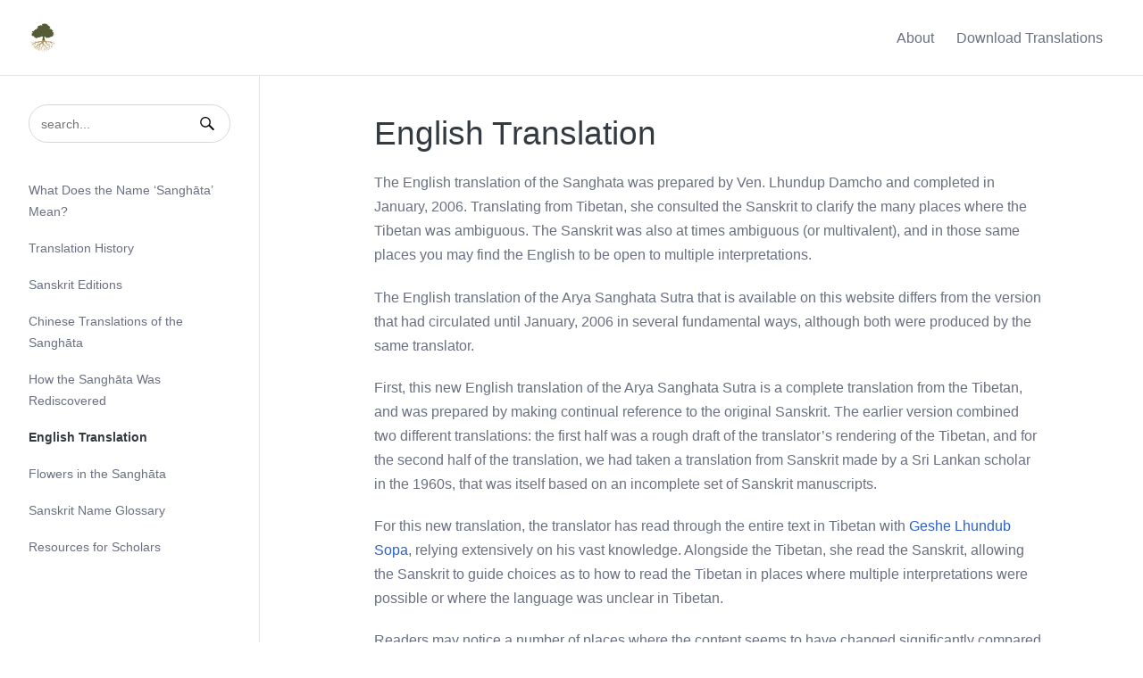

--- FILE ---
content_type: text/html;charset=UTF-8
request_url: https://www.sanghatasutra.net/english-translation.html
body_size: 3538
content:
<!DOCTYPE html><html lang="en"><head><meta charset="utf-8"><meta http-equiv="X-UA-Compatible" content="IE=edge"><meta name="viewport" content="width=device-width,initial-scale=1"><title>English Translation - Sanghatasutra</title><meta name="description" content="The English translation of the Sanghata was prepared by Ven. Lhundup Damcho and completed in January, 2006. Translating from Tibetan, she consulted the Sanskrit to clarify the many places where the Tibetan was ambiguous. The Sanskrit was also at times ambiguous (or multivalent), and in those same places you may find the English to be open to multiple interpretations.The English translation of the Arya Sanghata Sutra that is available on this website differs from the version that had circulated until January, 2006 in several fundamental ways, although both were produced by the same translator.First, this new English translation of the Arya Sanghata Sutra is a complete translation from the Tibetan, and was prepared by making continual reference to the original Sanskrit. The earlier version combined two different translations: the first half was a rough draft of the translator’s rendering of the Tibetan, and for the second half of the translation, we had taken a translation from Sanskrit made by a Sri Lankan scholar in the 1960s, that was itself based on an incomplete set of Sanskrit manuscripts."><meta name="generator" content="Publii Open-Source CMS for Static Site"><link rel="canonical" href="https://sanghatasutra.net/english-translation.html"><link rel="alternate" type="application/atom+xml" href="https://sanghatasutra.net/feed.xml"><link rel="alternate" type="application/json" href="https://sanghatasutra.net/feed.json"><meta property="og:title" content="English Translation"><meta property="og:image" content="https://sanghatasutra.net/media/website/Icon_Dark_Large.png"><meta property="og:site_name" content="Sanghata Sutra"><meta property="og:description" content="The English translation of the Sanghata was prepared by Ven. Lhundup Damcho and completed in January, 2006. Translating from Tibetan, she consulted the Sanskrit to clarify the many places where the Tibetan was ambiguous. The Sanskrit was also at times ambiguous (or multivalent), and in those same places you may find the English to be open to multiple interpretations.The English translation of the Arya Sanghata Sutra that is available on this website differs from the version that had circulated until January, 2006 in several fundamental ways, although both were produced by the same translator.First, this new English translation of the Arya Sanghata Sutra is a complete translation from the Tibetan, and was prepared by making continual reference to the original Sanskrit. The earlier version combined two different translations: the first half was a rough draft of the translator’s rendering of the Tibetan, and for the second half of the translation, we had taken a translation from Sanskrit made by a Sri Lankan scholar in the 1960s, that was itself based on an incomplete set of Sanskrit manuscripts."><meta property="og:url" content="https://sanghatasutra.net/english-translation.html"><meta property="og:type" content="article"><link rel="shortcut icon" href="https://sanghatasutra.net/media/website/Icon_Dark_Small.png" type="image/x-icon"><link rel="stylesheet" href="https://sanghatasutra.net/assets/css/style.css?v=0be903a98528fb222283c4ef533495d9"><link rel="stylesheet" href="https://sanghatasutra.net/assets/css/prism-default.css?v=9744853d64d710edcae61a3d59a17ee2"><script type="application/ld+json">{"@context":"http://schema.org","@type":"Article","mainEntityOfPage":{"@type":"WebPage","@id":"https://sanghatasutra.net/english-translation.html"},"headline":"English Translation","datePublished":"2017-03-25T23:49","dateModified":"2019-03-30T14:29","image":{"@type":"ImageObject","url":"https://sanghatasutra.net/media/website/Icon_Dark_Large.png","height":500,"width":500},"description":"<p>The English translation of the Sanghata was prepared by Ven. Lhundup Damcho and completed in January, 2006. Translating from Tibetan, she consulted the Sanskrit to clarify the many places where the Tibetan was ambiguous. The Sanskrit was also at times ambiguous (or multivalent), and in those same places you may find the English to be open to multiple interpretations.</p>\n<p>The English translation of the Arya Sanghata Sutra that is available on this website differs from the version that had circulated until January, 2006 in several fundamental ways, although both were produced by the same translator.</p>\n<p>First, this new English translation of the Arya Sanghata Sutra is a complete translation from the Tibetan, and was prepared by making continual reference to the original Sanskrit. The earlier version combined two different translations: the first half was a rough draft of the translator’s rendering of the Tibetan, and for the second half of the translation, we had taken a translation from Sanskrit made by a Sri Lankan scholar in the 1960s, that was itself based on an incomplete set of Sanskrit manuscripts.</p>\n","author":{"@type":"Person","name":"sgs-admin"},"publisher":{"@type":"Organization","name":"Ed Murphy","logo":{"@type":"ImageObject","url":"https://sanghatasutra.net/media/website/Icon_Dark_Large.png","height":500,"width":500}}}</script><style></style></head><body><header class="header" id="js-header"><a class="logo" href="https://sanghatasutra.net/"><img src="https://sanghatasutra.net/media/website/Icon_Dark_Large.png" alt="Sanghatasutra"></a><nav class="navbar js-navbar"><button class="navbar__toggle js-toggle" aria-label="Menu" aria-controls="navigation"><span class="navbar__toggle-box"><span class="navbar__toggle-inner">Menu</span></span></button><ul id="js-navbar-menu" class="navbar__menu"><li><a href="https://sanghatasutra.net/about-the-sanghata">About</a></li><li><a href="https://sanghatasutra.net/download-translations">Download Translations</a></li></ul></nav></header><main><div class="container"><div class="sidebar"><form action="https://sanghatasutra.net/search.html" class="sidebar__search"><input type="search" name="q" placeholder="search..."></form><nav class="sidebar__menu"><ul class="js-sidebar-menu"><li><a href="https://sanghatasutra.net/reciting-the-sanghata-in-a-former-slave-market"></a></li><li><a href="https://sanghatasutra.net/what-does-the-name-sanghata-mean">What Does the Name ‘Sanghāta’ Mean?</a></li><li><a href="https://sanghatasutra.net/translation-history-of-the-sanghata">Translation History</a></li><li><a href="https://sanghatasutra.net/sanskrit-editions">Sanskrit Editions</a></li><li><a href="https://sanghatasutra.net/chinese-translations-of-the-sanghata">Chinese Translations of the Sanghāta</a></li><li><a href="https://sanghatasutra.net/how-the-sanghata-was-rediscovered">How the Sanghāta Was Rediscovered</a></li><li class="active"><a href="https://sanghatasutra.net/english-translation">English Translation</a></li><li><a href="https://sanghatasutra.net/flowers-in-the-sanghata">Flowers in the Sanghāta</a></li><li><a href="https://sanghatasutra.net/sanskrit-name-glossary">Sanskrit Name Glossary</a></li><li><a href="https://sanghatasutra.net/resources-for-scholars">Resources for Scholars</a></li></ul></nav></div><div class="content content--center"><article class="post"><h1>English Translation</h1><div class="post__entry"><p>The English translation of the Sanghata was prepared by Ven. Lhundup Damcho and completed in January, 2006. Translating from Tibetan, she consulted the Sanskrit to clarify the many places where the Tibetan was ambiguous. The Sanskrit was also at times ambiguous (or multivalent), and in those same places you may find the English to be open to multiple interpretations.</p><p>The English translation of the Arya Sanghata Sutra that is available on this website differs from the version that had circulated until January, 2006 in several fundamental ways, although both were produced by the same translator.</p><p>First, this new English translation of the Arya Sanghata Sutra is a complete translation from the Tibetan, and was prepared by making continual reference to the original Sanskrit. The earlier version combined two different translations: the first half was a rough draft of the translator’s rendering of the Tibetan, and for the second half of the translation, we had taken a translation from Sanskrit made by a Sri Lankan scholar in the 1960s, that was itself based on an incomplete set of Sanskrit manuscripts.</p><p>For this new translation, the translator has read through the entire text in Tibetan with&nbsp;<a href="http://www.deerparkcenter.org/NewFiles/obitsopa.html">Geshe Lhundub Sopa</a>,&nbsp;relying extensively on his vast knowledge. Alongside the Tibetan, she read the Sanskrit, allowing the Sanskrit to guide choices as to how to read the Tibetan in places where multiple interpretations were possible or where the language was unclear in Tibetan.</p><p>Readers may notice a number of places where the content seems to have changed significantly compared to the earlier draft translation. Because this new translation was prepared by consulting the original Sanskrit, in the many places throughout the text where Tibetan words and phrases could potentially be translated in several different ways, the new translation now relies on Sanskrit to guide choices among the various implicit meanings in the Tibetan.</p><p>Another very visible change is in the presentation of&nbsp;Sanskrit names. Since so many people have been using this translation for recitation, the translation&nbsp;adopts the <a href="http://www.claysanskritlibrary.org/excerpts/CSLFrontMatter.pdf">Clay Sanskrit Library system (pdf)</a> of phoneticizing the Sanskrit names, so as to make them easier for English-speakers to pronounce. Long words in Sanskrit have been hyphenated and divided into their basic elements, where permissible. An accent mark appears above the syllable that receives the most stress.</p><p>In general, the new translation aims to combine the highest possible degree of literal accuracy with language that reads smoothly in English. However, it does not paraphrase to yield an easier or more poetic reading experience, where this would mean compromising the literal accuracy of the translation. In some places the new translation should clarify points left unclear in the earlier translation, but one thing this translation does <i>not</i> seek to do is clear away the many moments of ambiguity and uncertainty inherent in the Sanghata. The Sanskrit and Tibetan versions of the Sanghata themselves leave many points open for our further contemplation and discussion, and where that happens, the English aims to preserve those points of ambiguity as well. This translation is not meant to 'improve on' or 'clarify' the Tibetan and Sanskrit texts; simply to render them into English as faithfully as possible, leaving it to the reader to ponder the possible meanings.</p><h3>Pronouncing Sanskrit Names</h3><p>For ease of pronunciation during recitation, you will note that for longer Sanskrit names, an accent mark was placed on the syllable that should be stressed and words have been broken up with hyphens (in accordance with the rules of Sanskrit grammar, or sandhi). For ease of recitation, rather than use the Sanskrit diacritics (accent marks) that are standard in scholarly works, this translation follows the Clay Sanskrit Library (CSL) conventions.</p><h3>Download the English translation in other formats</h3><ul><li><a href="https://s3-us-west-2.amazonaws.com/sgs-ore/pdf/english_translation_final_14point.pdf">Large print</a> (pdf)</li><li><a href="https://s3-us-west-2.amazonaws.com/sgs-ore/pdf/english_translation_final_5x7.pdf">5 x 7 paper</a> (pdf) -- This version has a wider margin in the center, and is thus suitable for binding in a three-ring 5x7 binder.</li><li><a href="https://s3-us-west-2.amazonaws.com/sgs-ore/pdf/english_translation_final_A4.pdf">A4 paper</a> (pdf)</li><li><a href="https://s3-us-west-2.amazonaws.com/sgs-ore/pdf/english_translation_final_a3.pdf">A3 paper</a> (pdf)</li><li><a href="https://s3-us-west-2.amazonaws.com/sgs-ore/pdf/english_translation_final_b5.pdf">B5 paper</a> (pdf)</li><li><a href="https://s3-us-west-2.amazonaws.com/sgs-ore/pdf/english_translation_final_11x17.pdf">11 x 17 paper</a> (pdf)</li><li><a href="https://s3-us-west-2.amazonaws.com/sgs-ore/pdf/english_translation_final_11point.pdf">11 point font</a> (pdf)</li><li><a href="https://s3-us-west-2.amazonaws.com/sgs-ore/pdf/english_translation_final_10point.pdf">10 point font</a> (pdf)</li><li><a href="https://s3-us-west-2.amazonaws.com/sgs-ore/pdf/english_translation_final_diacritics.pdf">With diacritic marks</a> (pdf)&nbsp;-- for those familiar with Sanskrit</li><li><a href="https://s3-us-west-2.amazonaws.com/sgs-ore/pdf/english_translation_final_diacritics_a4.pdf">With diacritic marks on A4 paper</a> (pdf) -- for those familiar with Sanskrit</li><li><a href="https://s3-us-west-2.amazonaws.com/sgs-ore/pdf/english_translation_final_handwriting.pdf">A&nbsp;larger-font version</a> (pdf) -- for copying by hand (148 pages)</li><li><a href="https://s3-us-west-2.amazonaws.com/sgs-ore/pdf/english_translation_final_handwriting_small.pdf">A&nbsp;smaller-font version</a> (pdf)&nbsp;-- for copying by hand (85 pages)</li></ul><h3>Why protected pdf?</h3><p>The English translation of the Sanghata Sutra is distributed as a protected pdf file to safeguard the sutra against distortion. These are the words of Buddha and while reproducing of the Sanghata is very much encouraged, modifying it is not. &nbsp;The earlier translation had been copied and posted on some websites in an altered and, in one case, highly truncated form.</p><h3>Other English editions</h3><p>This is the only complete translation into English from Tibetan, but other English translations of the Sanghāta have been produced from the Sanskrit and Khotanese.</p><p>The Sanghāta was translated from Sanskrit into English in 1967 by the late Sri Lankan scholar, R.A. Gunatilaka. This translation was submitted by Gunatilaka to Cambridge University as his PhD dissertation, but was never published.</p><p>The Khotanese manuscripts of the Sanghāta have been edited, and an English translation of the Khotanese Sanghāta was prepared by Giotto Canevascini, a scholar working in Switzerland. This translation of the Khotanese was published under the title <em><a href="https://www.worldcat.org/title/khotanese-sanghatasutra-a-critical-edition/oclc/30544510">The Khotanese Sanghātasūtra: A Critical Edition</a>.</em></p></div></article></div></div></main><footer class="footer"><div><a class="footer__logo" href="https://sanghatasutra.net/"><img src="https://sanghatasutra.net/media/website/Icon_Dark_Large.png" alt="Sanghatasutra"></a></div><div><div class="footer__copy">© 2019 Some rights reserved. This work is licensed under a <a rel="license" href="http://creativecommons.org/licenses/by-nc-nd/4.0/">Creative Commons License</a>.</div><div class="footer__social"></div></div></footer></body></html>

--- FILE ---
content_type: text/css; charset=UTF-8
request_url: https://sanghatasutra.net/assets/css/style.css?v=0be903a98528fb222283c4ef533495d9
body_size: 7278
content:
@charset "UTF-8";*,:after,:before{-webkit-box-sizing:border-box;box-sizing:border-box;margin:0;padding:0}article,aside,footer,header,hgroup,main,nav,section{display:block}li{list-style:none}img{height:auto;max-width:100%;vertical-align:top}button,input,select,textarea{font:inherit}address{font-style:normal}html{font-size:1rem;font-smooth:always;-webkit-font-smoothing:antialiased;-moz-osx-font-smoothing:grayscale;scroll-behavior:smooth}body{background:#fff;color:#6a7081;font-family:-apple-system,BlinkMacSystemFont,"Segoe UI",Roboto,Oxygen,Ubuntu,Cantarell,"Fira Sans","Droid Sans","Helvetica Neue",Arial,sans-serif,"Apple Color Emoji","Segoe UI Emoji","Segoe UI Symbol";font-weight:400;line-height:1.7;-ms-scroll-chaining:none;overscroll-behavior:none}a{color:#2d61c9;text-decoration:none;-webkit-transition:all .14s ease-out;-o-transition:all .14s ease-out;transition:all .14s ease-out}a:hover{color:#343a41}a:active{color:#343a41}a:focus{color:#343a41}dl,ol,p,ul{margin-top:calc(1.06667rem + .25vw)}blockquote,figure,hr{margin-top:calc(1.86667rem + .25vw);margin-bottom:calc(1.86667rem + .25vw)}pre,table{margin-top:calc(1.06667rem + .25vw);margin-bottom:calc(1.86667rem + .25vw)}h1,h2,h3,h4,h5,h6{color:#343a41;font-weight:400;line-height:1.2;margin-top:calc(2.13333rem + .5vw)}h1{margin-top:calc(1.86667rem + 1vw)}h1{font-size:1.60181rem}@media screen and (min-width:20rem){h1{font-size:calc(1.60181rem + 1.2847 * ((100vw - 20rem)/ 113))}}@media screen and (min-width:133rem){h1{font-size:2.88651rem}}h2{font-size:1.26562rem}@media screen and (min-width:20rem){h2{font-size:calc(1.26562rem + .76166 * ((100vw - 20rem)/ 113))}}@media screen and (min-width:133rem){h2{font-size:2.02729rem}}h3{font-size:1.125rem}@media screen and (min-width:20rem){h3{font-size:calc(1.125rem + .47681 * ((100vw - 20rem)/ 113))}}@media screen and (min-width:133rem){h3{font-size:1.60181rem}}h4{font-size:1rem}@media screen and (min-width:20rem){h4{font-size:calc(1rem + .42383 * ((100vw - 20rem)/ 113))}}@media screen and (min-width:133rem){h4{font-size:1.42383rem}}h5{font-size:1rem}@media screen and (min-width:20rem){h5{font-size:calc(1rem + .26562 * ((100vw - 20rem)/ 113))}}@media screen and (min-width:133rem){h5{font-size:1.26562rem}}h6{font-size:1rem}@media screen and (min-width:20rem){h6{font-size:calc(1rem + .125 * ((100vw - 20rem)/ 113))}}@media screen and (min-width:133rem){h6{font-size:1.125rem}}h2+p,h3+p,h4+p,h5+p,h6+p{margin-top:calc(.53333rem + .25vw)}b,strong{font-weight:600}blockquote{font-family:Georgia,Times,Times New Roman,serif;font-size:1.125rem;font-style:italic;padding:.26667rem 0 0 2.66667rem;position:relative}blockquote>:nth-child(1){margin-top:0}blockquote:before{color:#2d61c9;content:"“";font:normal 400%/.9 Georgia,Times,Times New Roman,serif;position:absolute;left:0;top:0}ol,ul{margin-left:2rem}ol>li,ul>li{list-style:inherit;padding:0 0 .53333rem .53333rem}ol ol,ol ul,ul ol,ul ul{margin-bottom:calc(.53333rem + .5vw);margin-top:calc(.53333rem + .5vw)}dl dt{font-weight:700}pre{background-color:#f7f8fb;max-height:30rem;padding:1.6rem;white-space:pre-wrap;word-wrap:break-word}pre>code{color:#6a7081;display:inline-block}code{background-color:#f7f8fb;color:#df6f27;font-family:Consolas,Monaco,"Andale Mono","Ubuntu Mono",monospace;font-size:.8888em}table{border:1px solid #e3e3e4;border-collapse:collapse;border-spacing:0;vertical-align:top;text-align:left;width:100%}table th{font-weight:600;padding:.66667rem 1.06667rem}table td{border-top:1px solid #e3e3e4;padding:.66667rem 1.06667rem}.table-striped tr:nth-child(2n){background:#f7f8fb}.table-bordered td,.table-bordered th{border:1px solid #e3e3e4}.table-title th{background:#f7f8fb}figcaption{color:#6a7081;font-weight:400;font-size:.79012rem;margin-top:1.06667rem;font-style:italic}kbd{background:#2a2734;border-radius:2px;color:#fff;font-family:Consolas,Monaco,"Andale Mono","Ubuntu Mono",monospace;font-size:.8888em;padding:.13333rem .4rem}sub,sup{font-size:65%}small{font-size:.79012rem}hr{background:0 0;border:none;height:auto;line-height:1;max-width:none;text-align:center}hr::before{content:"\2022 \2022 \2022";color:#343a41;font-size:11px;font-weight:700;letter-spacing:1rem;padding-left:1rem}.btn,[type=button],[type=submit],button{background:#2d61c9;border:1px solid #2d61c9;border-radius:30px;-webkit-box-shadow:0 4px 6px rgba(50,50,93,.1),0 1px 1px rgba(0,0,0,.08);box-shadow:0 4px 6px rgba(50,50,93,.1),0 1px 1px rgba(0,0,0,.08);color:#fff;cursor:pointer;display:inline-block;font:400 .88889rem -apple-system,BlinkMacSystemFont,"Segoe UI",Roboto,Oxygen,Ubuntu,Cantarell,"Fira Sans","Droid Sans","Helvetica Neue",Arial,sans-serif,"Apple Color Emoji","Segoe UI Emoji","Segoe UI Symbol";padding:.69333rem 1.33333rem;vertical-align:middle;text-align:center;-webkit-transition:all .24s ease;-o-transition:all .24s ease;transition:all .24s ease;overflow:hidden;will-change:transform}@media all and (max-width:19.9375em){.btn,[type=button],[type=submit],button{width:100%}}@media all and (max-width:37.4375em){.btn,[type=button],[type=submit],button{margin-bottom:.53333rem}}.btn:active,.btn:focus,.btn:hover,:active[type=button],:active[type=submit],:focus[type=button],:focus[type=submit],:hover[type=button],:hover[type=submit],button:active,button:focus,button:hover{-webkit-box-shadow:0 7px 14px rgba(50,50,93,.1),0 3px 6px rgba(0,0,0,.08);box-shadow:0 7px 14px rgba(50,50,93,.1),0 3px 6px rgba(0,0,0,.08);color:#fff;-webkit-transform:translateY(-2px);-ms-transform:translateY(-2px);transform:translateY(-2px);text-decoration:none!important}@media all and (min-width:20em){.btn+.btn,.btn+[type=button],.btn+[type=submit],.btn+button,[type=button]+.btn,[type=button]+[type=button],[type=button]+[type=submit],[type=button]+button,[type=submit]+.btn,[type=submit]+[type=button],[type=submit]+[type=submit],[type=submit]+button,button+.btn,button+[type=button],button+[type=submit],button+button{margin-left:.53333rem}}.btn--white{background:#fff!important;border-color:#fff!important;color:#6a7081!important}.btn--white>svg{fill:#6a7081}.btn--yellow{background:#ffc439!important;border-color:#ffc439!important;color:#fff!important}.btn--yellow>svg{fill:#fff}.btn--green{background:#5cb85c!important;border-color:#5cb85c!important;color:#fff!important}.btn--green>svg{fill:#fff}.btn--outline{background:0 0!important;border:1px solid #e3e3e4!important;-webkit-box-shadow:none;box-shadow:none;color:#6a7081}.btn--outline:active,.btn--outline:focus,.btn--outline:hover{border-color:#9ea2ad!important;-webkit-box-shadow:none;box-shadow:none;color:#343a41}.btn--icon{-webkit-box-align:center;-ms-flex-align:center;align-items:center;display:-webkit-inline-box;display:-ms-inline-flexbox;display:inline-flex;white-space:nowrap}@media all and (max-width:37.4375em){.btn--icon{-webkit-box-pack:center;-ms-flex-pack:center;justify-content:center;-ms-flex-preferred-size:100%;flex-basis:100%}}.btn:disabled,:disabled[type=button],:disabled[type=submit],button:disabled{background-color:#f5f5f6;border-color:#ccced0;color:#85898d;cursor:not-allowed}.btn>svg,[type=button]>svg,[type=submit]>svg,button>svg{margin-right:.8rem;vertical-align:middle}[type=button],[type=submit],button{-webkit-appearance:none;-moz-appearance:none}fieldset{border:1px solid #d6d8d9;margin:0 0 1.6rem;padding:1.6rem}fieldset>legend{margin-left:-1rem;padding:0 1rem}legend{font-weight:700}label{font-weight:600;margin:0 1.06667rem .8rem 0}option{font-weight:400}[type=email],[type=number],[type=search],[type=tel],[type=text],[type=url],select,textarea{background-color:#fff;border:1px solid #d6d8d9;border-radius:0;font-size:.88889rem;outline:0;padding:.53333rem .8rem;width:100%;-webkit-transition:all .24s ease;-o-transition:all .24s ease;transition:all .24s ease;-webkit-appearance:none;-moz-appearance:none}@media all and (min-width:20em){[type=email],[type=number],[type=search],[type=tel],[type=text],[type=url],select,textarea{width:auto}}[type=email]:focus,[type=number]:focus,[type=search]:focus,[type=tel]:focus,[type=text]:focus,[type=url]:focus,select:focus,textarea:focus{border-color:#6a7081}input[type=checkbox],input[type=radio]{opacity:0;position:absolute}input[type=checkbox]+label,input[type=radio]+label{position:relative;margin-left:-1px;cursor:pointer;padding:0}input[type=checkbox]+label:before,input[type=radio]+label:before{background-color:#fff;border:1px solid #d6d8d9;border-radius:2px;content:'';display:inline-block;height:1.33333rem;line-height:1.33333rem;margin-right:.8rem;vertical-align:middle;text-align:center;width:1.33333rem}input[type=checkbox]:checked+label:before,input[type=radio]:checked+label:before{content:"";background-image:url("data:image/svg+xml;charset=UTF-8,%3csvg xmlns='http://www.w3.org/2000/svg' viewBox='0 0 11 8'%3e%3cpolygon points='9.53 0 4.4 5.09 1.47 2.18 0 3.64 2.93 6.54 4.4 8 5.87 6.54 11 1.46 9.53 0' fill='%232d61c9'/%3e%3c/svg%3e");background-repeat:no-repeat;background-size:11px 8px;background-position:50% 50%;border-color:#2d61c9}select{max-width:100%;width:auto;position:relative}select:not([multiple]){background:url('data:image/svg+xml;utf8,<svg xmlns="http://www.w3.org/2000/svg" viewBox="0 0 6 6"><polygon points="3 6 3 6 0 0 6 0 3 6" fill="%238a8b8c"/></svg>') no-repeat 90% 50%;background-size:8px;padding-right:3.2rem}select[multiple]{padding:1.6rem;width:100%}select[multiple]:hover{border-color:#d6d8d9}select[multiple]:focus{border-color:#6a7081}select[multiple]:focus option:checked{background:#2d61c9 -webkit-gradient(linear,left bottom,left top,from(#2d61c9),to(#2d61c9));background:#2d61c9 -webkit-linear-gradient(bottom,#2d61c9 0,#2d61c9 100%);background:#2d61c9 -o-linear-gradient(bottom,#2d61c9 0,#2d61c9 100%);background:#2d61c9 linear-gradient(0deg,#2d61c9 0,#2d61c9 100%)}select[multiple]:disabled{background-color:#f5f5f6;cursor:not-allowed}select[multiple]:disabled:hover{border-color:#d6d8d9}textarea{display:block;overflow:auto;resize:vertical;max-width:100%}.header{-webkit-box-align:center;-ms-flex-align:center;align-items:center;background:#fff;border-bottom:1px solid #e3e3e4;display:-webkit-box;display:-ms-flexbox;display:flex;opacity:1;height:5.33333rem;padding:0 2rem;position:absolute;top:0;-webkit-transform:translate(0,0);-ms-transform:translate(0,0);transform:translate(0,0);-webkit-transition:background .5s,color .1s,-webkit-transform .5s .5s;transition:background .5s,color .1s,-webkit-transform .5s .5s;-o-transition:transform .5s .5s,background .5s,color .1s;transition:transform .5s .5s,background .5s,color .1s;transition:transform .5s .5s,background .5s,color .1s,-webkit-transform .5s .5s;-webkit-user-select:none;-moz-user-select:none;-ms-user-select:none;user-select:none;width:100%;z-index:999}@media all and (min-width:56.25em){.header{-webkit-box-pack:justify;-ms-flex-pack:justify;justify-content:space-between}}.header.is-visible{border:none;-webkit-box-shadow:0 4px 6px rgba(50,50,93,.05),0 1px 1px rgba(0,0,0,.04);box-shadow:0 4px 6px rgba(50,50,93,.05),0 1px 1px rgba(0,0,0,.04);opacity:1;position:fixed;-webkit-transform:translate(0,0);-ms-transform:translate(0,0);transform:translate(0,0);-webkit-transition:height .3s,background .4s,opacity .3s,-webkit-transform .3s;transition:height .3s,background .4s,opacity .3s,-webkit-transform .3s;-o-transition:transform .3s,height .3s,background .4s,opacity .3s;transition:transform .3s,height .3s,background .4s,opacity .3s;transition:transform .3s,height .3s,background .4s,opacity .3s,-webkit-transform .3s;width:100%}.header.is-hidden{opacity:0;-webkit-transform:translate(0,-86px);-ms-transform:translate(0,-86px);transform:translate(0,-86px);-webkit-transition:background .3s,color .3s,opacity 0 .3s,-webkit-transform .2s;transition:background .3s,color .3s,opacity 0 .3s,-webkit-transform .2s;-o-transition:transform .2s,background .3s,color .3s,opacity 0 .3s;transition:transform .2s,background .3s,color .3s,opacity 0 .3s;transition:transform .2s,background .3s,color .3s,opacity 0 .3s,-webkit-transform .2s}.logo{font-size:1.26562rem;font-weight:700;line-height:1;margin-right:auto;position:relative;z-index:999}.logo>img{max-height:2rem;max-width:5rem}@media all and (max-width:56.1875em){.github,.slack{display:none!important}}@media all and (min-width:56.25em){.github,.slack{margin-left:1.06667rem}}.github:hover,.slack:hover{-webkit-transform:translate(0);-ms-transform:translate(0);transform:translate(0)}.github:hover>svg,.slack:hover>svg{fill:#343a41}.navbar__menu{margin:0;max-height:0;overflow:hidden;padding:0}@media all and (max-width:56.1875em){.navbar__menu{border-top:1px solid transparent;font-size:1.125rem;padding-left:2rem;padding-right:2rem}}@media all and (min-width:56.25em){.navbar__menu{max-height:none;overflow:visible}}.navbar__menu li{color:#6a7081;list-style:none;padding:0 0;position:relative}@media all and (min-width:56.25em){.navbar__menu li{display:inline-block;line-height:3.2}}.navbar__menu li:hover,.navbar__menu li[aria-expanded=true]{cursor:pointer}@media all and (min-width:56.25em){.navbar__menu li:hover>ul,.navbar__menu li[aria-expanded=true]>ul{opacity:1;-webkit-transform:translate(0,0);-ms-transform:translate(0,0);transform:translate(0,0);visibility:visible;will-change:transform}.navbar__menu li:hover>ul li,.navbar__menu li[aria-expanded=true]>ul li{display:block}}.navbar__menu li a,.navbar__menu li span{display:block;color:#6a7081;margin:0 .8rem;white-space:nowrap}@media all and (max-width:56.1875em){.navbar__menu li a,.navbar__menu li span{padding:1.06667rem 0}}.navbar__menu li a:after,.navbar__menu li span:after{content:"";display:block;margin:0 auto}.navbar__menu li a:hover:not(span),.navbar__menu li span:hover:not(span){color:#2d61c9;text-decoration:none}.navbar__menu li span:hover{cursor:default}.navbar__menu.is-visible{background:#fff;left:0;height:100vh;max-height:100vh;opacity:1;overflow:auto;position:absolute;text-align:center;top:0;width:100%;margin-top:5.33333rem;padding-top:1.6rem;-webkit-transition:all .24s ease-out;-o-transition:all .24s ease-out;transition:all .24s ease-out;-webkit-transform:translateY(0);-ms-transform:translateY(0);transform:translateY(0);visibility:visible}.navbar__menu.is-visible li{padding:0;-webkit-transform:translateY(0);-ms-transform:translateY(0);transform:translateY(0)}.navbar__menu.is-visible li[aria-expanded=true]>ul{display:block}.navbar__menu.is-visible li.is-focused>ul{height:auto;opacity:1;-webkit-transform:none;-ms-transform:none;transform:none;visibility:visible}@media all and (max-width:56.1875em){.navbar__submenu{margin:0}}@media all and (min-width:56.25em){.navbar__submenu{background:#fff;-webkit-box-shadow:0 0 6px rgba(52,58,65,.15);box-shadow:0 0 6px rgba(52,58,65,.15);left:auto;line-height:1.7;margin:0;opacity:0;position:absolute;top:100%;-webkit-transition:all .36s cubic-bezier(.17,.67,.22,.91);-o-transition:all .36s cubic-bezier(.17,.67,.22,.91);transition:all .36s cubic-bezier(.17,.67,.22,.91);-webkit-transform:translate(0,-10px);-ms-transform:translate(0,-10px);transform:translate(0,-10px);width:auto;z-index:2000;visibility:hidden}.navbar__submenu li{border-bottom:1px solid #eee;font-weight:400;line-height:inherit;margin:0}.navbar__submenu li>a,.navbar__submenu li>span{padding:.26667rem 0}}@media all and (min-width:56.25em) and (min-width:56.25em){.navbar__submenu li>a,.navbar__submenu li>span{padding:.53333rem 1.6rem}}@media all and (min-width:56.25em){.navbar__submenu li:hover>a{background:#f7f8fb}.navbar__submenu li:hover>a:hover{color:#343a41}.navbar__submenu li ul{left:90%;top:0;-webkit-transform:translate(-10%,0);-ms-transform:translate(-10%,0);transform:translate(-10%,0)}.navbar__submenu li ul.navbar__submenu--reversed{left:auto;right:90%;top:0}.col-2 .navbar__submenu{-webkit-column-count:2;column-count:2;-webkit-column-gap:2px;column-gap:2px}.col-3 .navbar__submenu{-webkit-column-count:3;column-count:3;-webkit-column-gap:2px;column-gap:2px}}.navbar__toggle{background:0 0;-webkit-box-shadow:none;box-shadow:none;border:none;border-radius:0;display:inline-block;cursor:pointer;margin:0;overflow:visible;padding:1rem;text-transform:none;z-index:2004;right:1rem;position:absolute;top:50%;-webkit-transform:translate(0,-50%)!important;-ms-transform:translate(0,-50%)!important;transform:translate(0,-50%)!important}@media all and (min-width:56.25em){.navbar__toggle{display:none}}.navbar__toggle:focus,.navbar__toggle:hover{background:0 0;-webkit-box-shadow:none;box-shadow:none;outline:0}.navbar__toggle:hover{opacity:.7}.navbar__toggle-box{width:24px;height:14px;display:inline-block;position:relative}.navbar__toggle-inner{display:block;top:50%}.navbar__toggle-inner::before{content:"";display:block;top:-6px}.navbar__toggle-inner::after{content:"";display:block;bottom:-6px}.navbar__toggle-inner,.navbar__toggle-inner::after,.navbar__toggle-inner::before{width:24px;height:2px;background-color:#343a41;position:absolute;-webkit-transition:opacity .14s ease-out,-webkit-transform;transition:opacity .14s ease-out,-webkit-transform;-o-transition:transform,opacity .14s ease-out;transition:transform,opacity .14s ease-out;transition:transform,opacity .14s ease-out,-webkit-transform}.navbar__toggle-inner{-webkit-transition-duration:75ms;-o-transition-duration:75ms;transition-duration:75ms;-webkit-transition-timing-function:cubic-bezier(.55,.055,.675,.19);-o-transition-timing-function:cubic-bezier(.55,.055,.675,.19);transition-timing-function:cubic-bezier(.55,.055,.675,.19)}.navbar__toggle-inner::before{-webkit-transition:top 75ms ease .12s,opacity 75ms ease;-o-transition:top 75ms ease .12s,opacity 75ms ease;transition:top 75ms ease .12s,opacity 75ms ease}.navbar__toggle-inner::after{-webkit-transition:bottom 75ms ease .12s,-webkit-transform 75ms cubic-bezier(.55,.055,.675,.19);transition:bottom 75ms ease .12s,-webkit-transform 75ms cubic-bezier(.55,.055,.675,.19);-o-transition:bottom 75ms ease .12s,transform 75ms cubic-bezier(.55,.055,.675,.19);transition:bottom 75ms ease .12s,transform 75ms cubic-bezier(.55,.055,.675,.19);transition:bottom 75ms ease .12s,transform 75ms cubic-bezier(.55,.055,.675,.19),-webkit-transform 75ms cubic-bezier(.55,.055,.675,.19)}.navbar__toggle.is-active .navbar__toggle-inner{-webkit-transform:rotate(45deg);-ms-transform:rotate(45deg);transform:rotate(45deg);-webkit-transition-delay:.12s;-o-transition-delay:.12s;transition-delay:.12s;-webkit-transition-timing-function:cubic-bezier(.215,.61,.355,1);-o-transition-timing-function:cubic-bezier(.215,.61,.355,1);transition-timing-function:cubic-bezier(.215,.61,.355,1)}.navbar__toggle.is-active .navbar__toggle-inner::before{top:0;opacity:0;-webkit-transition:top 75ms ease,opacity 75ms ease .12s;-o-transition:top 75ms ease,opacity 75ms ease .12s;transition:top 75ms ease,opacity 75ms ease .12s}.navbar__toggle.is-active .navbar__toggle-inner::after{bottom:0;-webkit-transform:rotate(-90deg);-ms-transform:rotate(-90deg);transform:rotate(-90deg);-webkit-transition:bottom 75ms ease,-webkit-transform 75ms cubic-bezier(.215,.61,.355,1) .12s;transition:bottom 75ms ease,-webkit-transform 75ms cubic-bezier(.215,.61,.355,1) .12s;-o-transition:bottom 75ms ease,transform 75ms cubic-bezier(.215,.61,.355,1) .12s;transition:bottom 75ms ease,transform 75ms cubic-bezier(.215,.61,.355,1) .12s;transition:bottom 75ms ease,transform 75ms cubic-bezier(.215,.61,.355,1) .12s,-webkit-transform 75ms cubic-bezier(.215,.61,.355,1) .12s}.container{margin:0 2rem 0 0;padding-top:5.33333rem}@media all and (max-width:56.1875em){.container{margin:0 2rem calc(1.86667rem + 1vw)}}@media all and (min-width:56.25em){.container{display:grid;grid-column-gap:3rem;grid-template-columns:minmax(-webkit-min-content,18.2rem) 1fr;grid-template-columns:minmax(min-content,18.2rem) 1fr}}.content{padding-bottom:calc(1.86667rem + 1vw)}.content--center{max-width:46.8rem;margin:0 auto;width:100%}.content--left{max-width:46.8rem;margin:0;width:100%}.content a:hover{text-decoration:underline;-webkit-text-decoration-skip:ink;text-decoration-skip:ink}.sidebar{padding-top:2rem;z-index:1}@media all and (min-width:56.25em){.sidebar{border-right:1px solid #e3e3e4;max-height:100vh;overflow-y:auto;position:-webkit-sticky;position:sticky;top:0;-webkit-overflow-scrolling:touch;-ms-overflow-style:-ms-autohiding-scrollbar}.sidebar::-webkit-scrollbar{display:none}}.sidebar__search{padding-bottom:1.06667rem}@media all and (min-width:56.25em){.sidebar__search{padding:0 2rem 1.06667rem}}.sidebar__search input[type=search]{background-image:url("data:image/svg+xml;charset=UTF-8,%3csvg xmlns='http://www.w3.org/2000/svg' viewBox='0 0 24 23'%3e%3cpath class='color' d='M23.565 20.458l-6.847-6.847a8.974 8.974 0 1 0-1.935 2.28l6.674 6.675a1.49 1.49 0 0 0 2.107-2.107zM9 16a7 7 0 1 1 7-7 7.008 7.008 0 0 1-7 7z' fill='070707'/%3e%3c/svg%3e");background-position:92% 50%;background-repeat:no-repeat;background-size:16px 15px;border-radius:30px;padding-right:2.66667rem;width:100%}.sidebar__menu{margin-bottom:1.6rem}@media all and (max-width:56.1875em){.sidebar__menu{background:#f7f8fb;margin:.53333rem 0 1.6rem;padding:1.33333rem 1.06667rem}}.sidebar__menu ul{margin:0;padding:0}.sidebar__menu ul li{font-size:.88889rem;list-style:none;margin-bottom:.26667rem;padding:.4rem 2rem;position:relative}@media all and (max-width:56.1875em){.sidebar__menu ul li{padding:.26667rem 2rem}}.sidebar__menu ul li a{display:block}.sidebar__menu ul li a{color:#6a7081;text-decoration:none;-webkit-transition:all .14s ease-out;-o-transition:all .14s ease-out;transition:all .14s ease-out}.sidebar__menu ul li a:hover{color:#2d61c9}.sidebar__menu ul li a:active{color:#2d61c9}.sidebar__menu ul li a:focus{color:#2d61c9}.sidebar__menu ul li li{padding:.34667rem 0}@media all and (max-width:56.1875em){.sidebar__menu ul li li{padding:.26667rem 0}}.sidebar__menu ul li.active>a{color:#343a41;font-weight:600}@media all and (max-width:56.1875em){.sidebar__menu ul li.active>ul{display:block;opacity:1!important;margin-bottom:1.06667rem!important}}.sidebar__menu ul li.favorite{background-image:url("data:image/svg+xml;charset=UTF-8,%3csvg xmlns='http://www.w3.org/2000/svg' width='24' height='24' viewBox='0 0 24 24'%3e%3cpath fill='%23FFC439' d='M12,15.494228 L15.5203787,17.3429447 L14.8480462,13.4273 L17.6960925,10.6542251 L13.7601894,10.0829402 L12,6.520369 L10.2398106,10.0829402 L6.30390755,10.6542251 L9.15195377,13.4273 L8.47962126,17.3429447 L12,15.494228 Z M12,17.7544125 L5.81966011,21 L7,14.1257354 L2,9.25735421 L8.90983006,8.25441253 L12,2 L15.0901699,8.25441253 L22,9.25735421 L17,14.1257354 L18.1803399,21 L12,17.7544125 Z'/%3e%3c/svg%3e");background-repeat:no-repeat;background-position:90% 50%;background-size:18px 18px}.sidebar__menu ul ul{margin:0}@media all and (max-width:56.1875em){.sidebar__menu ul ul{display:none;margin:1.06667rem 0;opacity:0;-webkit-transition:opacity 1s;-o-transition:opacity 1s;transition:opacity 1s}}.sidebar__menu ul ul ul{margin-bottom:.53333rem;margin-left:1.5rem}@media all and (min-width:56.25em){.sidebar__menu>ul>.has-submenu{margin-bottom:1.6rem;padding-bottom:1.6rem;border-bottom:1px solid #e3e3e4}.sidebar__menu>ul>.has-submenu:last-child{padding:none;border:none}}.sidebar__menu-in{opacity:1!important;margin-bottom:1.06667rem!important}@media all and (max-width:56.1875em){.sidebar .has-submenu{cursor:pointer;padding-left:2rem!important}.sidebar .has-submenu::before{content:"\002B";left:1rem;line-height:1.6;position:absolute}.sidebar .has-submenu.active::before{content:"\2212"}}.sidebar .has-submenu>a,.sidebar .has-submenu>span{color:#343a41;display:block;font-weight:600}@media all and (min-width:56.25em){.sidebar .has-submenu>a,.sidebar .has-submenu>span{color:#343a41;font-size:1.125rem;font-weight:400;margin:.53333rem 0 .53333rem}}@media all and (min-width:56.25em){.sidebar .sub-title>a,.sidebar .sub-title>span{font-size:1rem!important}}.card{-webkit-box-shadow:0 -1px 0 0 rgba(0,0,0,.1);box-shadow:0 -1px 0 0 rgba(0,0,0,.1);padding:1rem 0 0;position:relative;-webkit-transition:all .46s cubic-bezier(.17,.67,.22,.91);-o-transition:all .46s cubic-bezier(.17,.67,.22,.91);transition:all .46s cubic-bezier(.17,.67,.22,.91)}@media all and (min-width:56.25em){.card{border-radius:4px;-webkit-box-shadow:0 0 1px rgba(0,0,0,.3);box-shadow:0 0 1px rgba(0,0,0,.3);padding:1rem 2rem 3rem}.card::after{background:#2d61c9;content:"";height:1px;width:15%;position:absolute;top:-1px;left:0;-webkit-transition:all .46s cubic-bezier(.17,.67,.22,.91);-o-transition:all .46s cubic-bezier(.17,.67,.22,.91);transition:all .46s cubic-bezier(.17,.67,.22,.91)}}@media all and (min-width:56.25em){.card:hover{-webkit-box-shadow:0 0 30px rgba(0,0,0,.075);box-shadow:0 0 30px rgba(0,0,0,.075)}.card:hover::after{background:#2d61c9;width:100%;height:3px}}.card--with-image .card__title{margin-top:.53333rem}.card-container{display:grid;grid-gap:2rem;margin-top:calc(1.86667rem + .5vw)}@media all and (min-width:56.25em){.card-container{grid-template-columns:repeat(auto-fill,minmax(26rem,1fr))}}.card a{color:#343a41;text-decoration:none;-webkit-transition:all .14s ease-out;-o-transition:all .14s ease-out;transition:all .14s ease-out}.card a:hover{color:#2d61c9}.card a:active{color:#2d61c9}.card a:focus{color:#2d61c9}.card a:hover{text-decoration:none}.card__image{display:block;max-height:17rem;overflow:hidden;position:relative}@media all and (min-width:56.25em){.card__image{margin:-1rem -2rem 2rem}}.card__image img{max-height:17rem;-o-object-fit:cover;object-fit:cover;-o-object-position:center;object-position:center;-webkit-transition:all .5s;-o-transition:all .5s;transition:all .5s;width:100%}.card__date{font-size:.79012rem;margin-top:1.06667rem;display:inline-block}.card__title{font-size:1.125rem}@media screen and (min-width:20rem){.card__title{font-size:calc(1.125rem + .47681 * ((100vw - 20rem)/ 113))}}@media screen and (min-width:133rem){.card__title{font-size:1.60181rem}}.card .btn,.card [type=button],.card [type=submit],.card button{margin-top:1.6rem}.listing__desc{color:rgba(106,112,129,.7);margin-top:.53333rem}.post__image--left{float:left;margin-right:2.13333rem;margin-top:.53333rem;max-width:50%}.post__image--right{float:right;margin-left:2.13333rem;margin-top:.53333rem;max-width:50%}.post__image--center{display:block;margin-left:auto;margin-right:auto;text-align:center}.post-desc{margin-top:.8rem}.post__toc h3{font-size:1rem}@media screen and (min-width:20rem){.post__toc h3{font-size:calc(1rem + .26562 * ((100vw - 20rem)/ 113))}}@media screen and (min-width:133rem){.post__toc h3{font-size:1.26562rem}}.post__toc ul{counter-reset:item;list-style:decimal;margin:calc(.26667rem + .25vw) 0 0 1.06667rem}.post__toc ul li{counter-increment:item;padding:0}.post__toc ul ul{margin-top:0}.post__toc ul ul li{display:block}.post__toc ul ul li:before{content:counters(item, ".") ". ";margin-left:-1.06667rem}.post__note{border-radius:2px;border:1px solid #e3e3e4;margin-top:calc(1.06667rem + .25vw);padding:1.6rem}@media all and (min-width:37.5em){.post__note{float:right;font-size:.88889rem;margin:calc(1.06667rem + .25vw) 0 1.06667rem 1.6rem;max-width:18.2rem;position:relative;z-index:1}}.post__note>:nth-child(1){margin:0}@media all and (min-width:37.5em){.post__note--left{float:left;margin:.53333rem 1.6rem 1.06667rem 0}}.post__footer{-webkit-box-align:baseline;-ms-flex-align:baseline;align-items:baseline;border-top:3px solid #2d61c9;display:-webkit-box;display:-ms-flexbox;display:flex;-ms-flex-wrap:wrap;flex-wrap:wrap;font-size:.88889rem;margin-top:calc(3.2rem + .5vw);padding:.53333rem 2rem 1.6rem;position:relative}.post__footer::before{background:#2d61c9;content:"";display:block;height:100%;left:0;opacity:.03;position:absolute;top:0;width:100%}.post__meta{-webkit-box-flex:1;-ms-flex:1 0 30%;flex:1 0 30%;-webkit-box-ordinal-group:2;-ms-flex-order:1;order:1;z-index:1}.post__meta dd,.post__meta dt{padding:0 .53333rem .26667rem 0}.post__meta dd+dt,.post__meta dt+dt{margin-top:.53333rem}.post__share{-webkit-box-ordinal-group:4;-ms-flex-order:3;order:3;margin-left:auto}@media all and (min-width:37.5em){.post__share{-ms-flex-preferred-size:10%;flex-basis:10%;-webkit-box-ordinal-group:4;-ms-flex-order:3;order:3;text-align:right}}.post__share-button{background:0 0!important;border:0;-webkit-box-shadow:none!important;box-shadow:none!important;width:auto;padding:0}.post__share-button>svg{fill:#6a7081;margin:0}.post__share-button:hover>svg{fill:#2d61c9;opacity:1}.post__share-button:focus{outline:0}.post__share-popup{background:#fff;-webkit-box-shadow:0 0 8px rgba(52,58,65,.15);box-shadow:0 0 8px rgba(52,58,65,.15);border-radius:3px;bottom:95%;display:none;padding:1rem;position:absolute;right:0;text-align:left}.post__share-popup.is-visible{display:block}.post__share-popup a{color:#6a7081;display:block;font-size:.88889rem;padding:.26667rem .53333rem}.post__share-popup a:hover{background:#f7f8fb;border-radius:4px;text-decoration:none}.post__share-popup .icon{display:inline-block;height:1.06667rem;margin-right:.53333rem;pointer-events:none;vertical-align:middle;width:1.06667rem}.post__tag{margin-left:0;-webkit-box-ordinal-group:4;-ms-flex-order:3;order:3;z-index:1}@media all and (min-width:37.5em){.post__tag{-webkit-box-flex:1;-ms-flex:1 0 60%;flex:1 0 60%;-webkit-box-ordinal-group:3;-ms-flex-order:2;order:2}}.post__tag dt{display:block;margin-bottom:.26667rem}.post__tag dd{display:inline-block;margin-right:.26667rem}.post__tag dd::after{content:","}.post__tag dd:last-child::after{content:none}.post__related>h3{font-size:1.26562rem}.post__related ul{margin:.8rem 0 0 1.06667rem}.post__related ul li{padding-bottom:0}.post__nav{-webkit-box-align:start;-ms-flex-align:start;align-items:flex-start;border-top:1px solid #e3e3e4;color:#343a41;display:-webkit-box;display:-ms-flexbox;display:flex;-webkit-box-pack:justify;-ms-flex-pack:justify;justify-content:space-between;list-style:none;margin:calc(1.86667rem + .5vw) 0 0;padding-top:2.13333rem}@media all and (max-width:37.4375em){.post__nav{-webkit-box-orient:vertical;-webkit-box-direction:normal;-ms-flex-direction:column;flex-direction:column}}.post__nav-prev{margin-right:.26667rem}.post__nav-prev+.post__nav-next{text-align:right}.post__nav-next,.post__nav-prev{-ms-flex-preferred-size:50%;flex-basis:50%;padding:0}@media all and (max-width:37.4375em){.post__nav-next,.post__nav-prev{margin-bottom:.53333rem;width:100%}}.post__nav-next a,.post__nav-prev a{margin-left:.26667rem}.comments>h3{border-top:3px solid #2d61c9;padding-top:1.6rem;margin-bottom:1.6rem}.author-note{display:-webkit-box;display:-ms-flexbox;display:flex}.author-note>img{border-radius:50%;display:inline-block;height:4rem;margin-top:calc(1.86667rem + 1vw);margin-right:1.6rem;width:4rem}.search__form{-webkit-box-align:start;-ms-flex-align:start;align-items:flex-start;display:-webkit-box;display:-ms-flexbox;display:flex;-ms-flex-wrap:wrap;flex-wrap:wrap}.search__input{border-radius:30px}@media all and (max-width:37.4375em){.search__input{margin-bottom:.53333rem}}@media all and (min-width:20em){.search__input{-webkit-box-flex:1;-ms-flex:1 0 auto;flex:1 0 auto;margin-right:.53333rem}}.align-left{text-align:left}.align-right{text-align:right}.align-center{text-align:center}.align-justify{text-align:justify}.frame{border:1px solid #e3e3e4}.ordered-list{counter-reset:listCounter}.ordered-list li{counter-increment:listCounter;list-style:none;position:relative}.ordered-list li::before{color:#2d61c9;content:counter(listCounter,decimal-leading-zero) ".";font-weight:600;left:-2rem;position:absolute}.msg{border-left:3px solid transparent;padding:1.06667rem 2.13333rem}.msg--highlight{background-color:#fdfaf1;border-color:#e2ac4f}.msg--info{background:rgba(45,97,201,.03);border-color:#2d61c9}.msg--success{background:#f7fbf6;border-color:#5ab44b}.msg--warning{background:#fff3f3;border-color:#c06367;color:#a94442}.pagination{margin-top:calc(1.86667rem + .5vw)}@media all and (min-width:37.5em){.pagination>a{margin:0 .13333rem 0}}.footer{-webkit-box-align:center;-ms-flex-align:center;align-items:center;background:#fff;border-top:1px solid #e3e3e4;display:-webkit-box;display:-ms-flexbox;display:flex;-ms-flex-wrap:wrap;flex-wrap:wrap;font-size:.88889rem;-webkit-box-pack:justify;-ms-flex-pack:justify;justify-content:space-between;padding:2.66667rem 2rem}.footer>div{-webkit-box-align:center;-ms-flex-align:center;align-items:center;display:-webkit-box;display:-ms-flexbox;display:flex;-ms-flex-wrap:wrap;flex-wrap:wrap;text-align:center}@media all and (max-width:74.9375em){.footer>div{width:100%}}@media all and (min-width:75em){.footer>div{line-height:1}}.footer>div:first-child{-webkit-box-pack:justify;-ms-flex-pack:justify;justify-content:space-between}.footer__logo{font-size:1rem;font-weight:700;margin-right:3.2rem}.footer__logo{color:#6a7081;text-decoration:none;-webkit-transition:all .14s ease-out;-o-transition:all .14s ease-out;transition:all .14s ease-out}.footer__logo:hover{color:#2d61c9}.footer__logo:active{color:#2d61c9}.footer__logo:focus{color:#2d61c9}@media all and (max-width:37.4375em){.footer__logo{margin:0 auto 1.6rem;width:100%}}.footer__logo>img{max-height:2rem;max-width:5rem}.footer__nav{margin:0 auto}@media all and (min-width:37.5em){.footer__nav{margin:0}}.footer__nav li{display:inline-block;margin:0 1.33333rem 0 0;padding:0}.footer__nav li:last-child{margin:0}.footer__nav li a{color:#343a41;text-decoration:none;-webkit-transition:all .14s ease-out;-o-transition:all .14s ease-out;transition:all .14s ease-out}.footer__nav li a:hover{color:#2d61c9}.footer__nav li a:active{color:#2d61c9}.footer__nav li a:focus{color:#2d61c9}@media all and (max-width:74.9375em){.footer__copy{border-top:1px solid #e3e3e4;margin:2.4rem 0 1.6rem;padding-top:2.4rem;width:100%}}@media all and (max-width:74.9375em){.footer__social{width:100%}}@media all and (min-width:75em){.footer__social{margin-left:1.6rem}}.footer__social a{display:inline-block;-webkit-transition:all .24s ease;-o-transition:all .24s ease;transition:all .24s ease;will-change:transform}.footer__social a>svg{display:inline-block;height:1rem;margin:0 0 0 .8rem;pointer-events:none;-webkit-transition:all .12s linear 0s;-o-transition:all .12s linear 0s;transition:all .12s linear 0s;width:1rem}.footer__social a:hover{text-decoration:none;-webkit-transform:translateY(-2px);-ms-transform:translateY(-2px);transform:translateY(-2px)}.newsletter-popup{background:#fff;bottom:-100%;-webkit-box-shadow:0 0 2rem rgba(0,0,0,.07);box-shadow:0 0 2rem rgba(0,0,0,.07);display:block;font-size:.88889rem;width:26rem;opacity:0;padding:2.66667rem 2.13333rem 2.13333rem;position:fixed;-webkit-transform:translateY(100%);-ms-transform:translateY(100%);transform:translateY(100%);-webkit-transition:all .8s ease-out;-o-transition:all .8s ease-out;transition:all .8s ease-out;z-index:1000}@media all and (max-height:48.0625em){.newsletter-popup{display:none}}@media all and (max-width:37.4375em){.newsletter-popup{margin-left:calc((100% - 26rem)/ 2)}}@media all and (min-width:37.5em){.newsletter-popup{right:2rem}}.newsletter-popup.is-visible{bottom:2rem;opacity:1;-webkit-transform:translateY(0);-ms-transform:translateY(0);transform:translateY(0)}.newsletter-popup__close{background:0 0!important;-webkit-box-shadow:none!important;box-shadow:none!important;border:0;color:#6a7081;font-size:1.125rem;position:absolute;right:0;top:0;width:auto}.newsletter-popup__close:hover{color:#ef5350;-webkit-transform:translate(0);-ms-transform:translate(0);transform:translate(0)}@media all and (min-width:37.5em){.newsletter-popup form{font-size:90%}}.newsletter-popup svg{fill:#2d61c9}.newsletter-popup h3{margin-top:0}.newsletter-popup a{text-decoration:underline;-webkit-text-decoration-skip:ink;text-decoration-skip:ink}.newsletter-popup p{margin:.53333rem 0 1.06667rem}.newsletter-popup input[type=email],.newsletter-popup input[type=text]{margin-top:.53333rem;width:100%}.newsletter-popup input[type=email]:focus,.newsletter-popup input[type=text]:focus{-webkit-box-shadow:inset 0 0 2px #2d61c9;box-shadow:inset 0 0 2px #2d61c9;border:1px solid #2d61c9}.newsletter-popup__agree{margin:1.06667rem 0 0;text-align:left}.newsletter-popup__agree li{display:-webkit-box;display:-ms-flexbox;display:flex;-webkit-box-align:start;-ms-flex-align:start;align-items:flex-start;padding:0}.newsletter-popup__agree li label{font-weight:400;margin-left:2.1rem;margin-right:0}.newsletter-popup__agree li label:before{margin-left:-2.1rem}.gallery{margin:calc(1.6rem + 1vw) -.53333rem}@media all and (min-width:20em){.gallery{display:-webkit-box;display:-ms-flexbox;display:flex;-ms-flex-wrap:wrap;flex-wrap:wrap}}@media all and (min-width:20em){.gallery[data-columns="1"] .gallery__item{width:100%}}@media all and (min-width:30em){.gallery[data-columns="2"] .gallery__item{width:50%}}@media all and (min-width:37.5em){.gallery[data-columns="3"] .gallery__item{width:33%}}@media all and (min-width:56.25em){.gallery[data-columns="4"] .gallery__item{width:25%}}@media all and (min-width:56.25em){.gallery[data-columns="5"] .gallery__item{width:20%}}@media all and (min-width:56.25em){.gallery[data-columns="6"] .gallery__item{width:16.666%}}@media all and (min-width:56.25em){.gallery[data-columns="7"] .gallery__item{width:14.285%}}@media all and (min-width:56.25em){.gallery[data-columns="8"] .gallery__item{width:12.5%}}.gallery__item{margin:0;padding:.53333rem}@media all and (min-width:20em){.gallery__item{width:50%}}@media all and (min-width:30em){.gallery__item{width:33.333%}}@media all and (min-width:37.5em){.gallery__item{width:25%}}.gallery__item img{display:block;width:100%}.pswp--dark .pswp__bg{background:#000}.pswp--light .pswp__bg{background:#fff}.pswp--light .pswp__counter{color:#343a41}.pswp--light .pswp__caption__center{color:#6a7081}.search table{border:none;margin:0}.search table td{border:none;padding:0}.gsc-above-wrapper-area-container,.gsc-table-result{display:inline-table;margin-top:0;white-space:normal}.cse .gsc-control-cse,.gsc-control-cse{padding:0!important}.gsc-thumbnail-inside,.gsc-url-top{padding:0!important}.gsc-control-cse,.gsc-control-cse .gsc-table-result{font-family:-apple-system,BlinkMacSystemFont,"Segoe UI",Roboto,Oxygen-Sans,Ubuntu,Cantarell,"Helvetica Neue",sans-serif!important;font-size:.8888rem!important}.gs-title{height:auto!important;text-decoration:none!important}.gsc-result{border-bottom:1px solid #d6d8d9!important;padding:calc(1.06667rem + .25vw) 0!important}.lazyload,.lazyloading{opacity:0}.lazyloaded{opacity:1;transition:opacity 2s cubic-bezier(.215,.61,.355,1)}